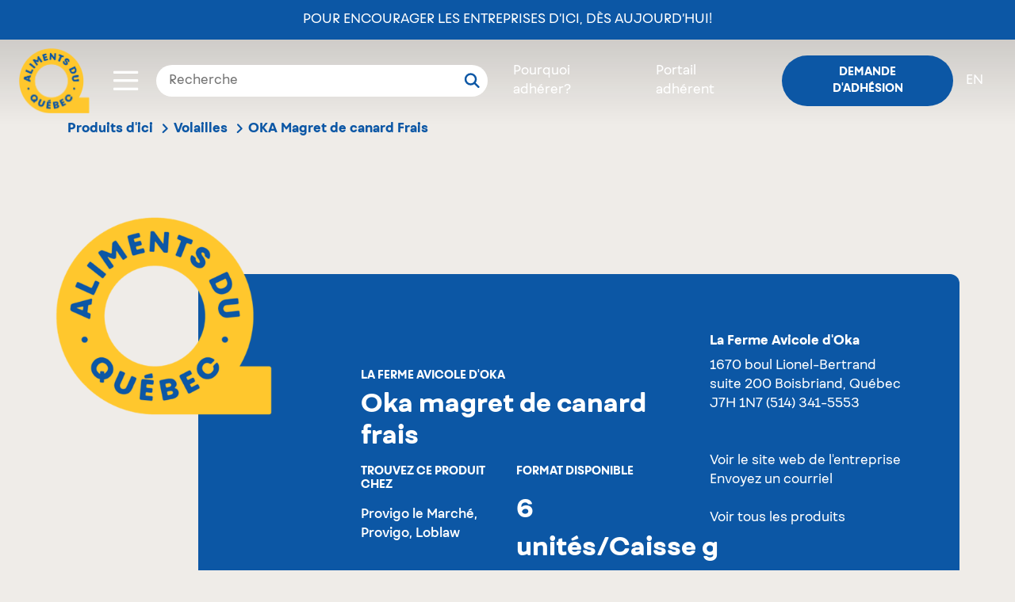

--- FILE ---
content_type: text/html; charset=UTF-8
request_url: https://www.alimentsduquebec.com/fr/produits-dici/produits-certifies/oka-magret-de-canard-frais
body_size: 6440
content:
<!doctype html>
<html lang="fr-CA" class="no-js">
<head>
    <meta charset="utf-8">
    <title>OKA Magret de canard Frais | La Ferme Avicole d&#039;Oka | Aliments du Québec</title>
    <meta name="description"        content="" />
        <meta property="og:title"       content="OKA Magret de canard Frais | La Ferme Avicole d&#039;Oka | Aliments du Québec" />
    <meta property="og:description" content="" />
    <meta property="og:image"       content="https://www.alimentsduquebec.com/build/icons/common/AQ_Branding_PastaGirl_2000x1112.jpg" />
    
        <meta property="og:type" content="website" />
    <meta property="og:url"  content="https://www.alimentsduquebec.com/fr/produits-dici/produits-certifies/oka-magret-de-canard-frais" />

    <meta http-equiv="x-ua-compatible"  content="ie=edge">
    <meta http-equiv="cleartype"        content="on">
    <meta name="viewport"               content="width=device-width, initial-scale=1.0">
    <meta name="application-name"                content="Aliments du Québec">
    <link rel="apple-touch-icon" sizes="180x180" href="/build/styles/../../build-front/favicon/apple-touch-icon.png">
    <link rel="icon" type="image/png" sizes="32x32" href="/build/styles/../../build-front/favicon/favicon-32x32.png">
    <link rel="icon" type="image/png" sizes="16x16" href="/build/styles/../../build-front/favicon/favicon-16x16.png">
    <link rel="manifest" href="/build/styles/../../build-front/favicon/site.webmanifest">
    <meta name="msapplication-TileColor" content="#da532c">
    <meta name="theme-color" content="#ffffff">

    <link   rel="canonical"
            href="https://www.alimentsduquebec.com/fr/produits-dici/produits-certifies/oka-magret-de-canard-frais" />
    <link   rel="alternate"
            href="https://www.alimentsduquebec.com/fr/produits-dici/produits-certifies/oka-magret-de-canard-frais"
            hreflang="x-default" />
    <link   rel="alternate"
            href="https://www.alimentsduquebec.com/en/certified-products/products/oka-duck-breast-magret-fresh"
            hreflang="en" />
    <link   rel="alternate"
            href="https://www.alimentsduquebec.com/fr/produits-dici/produits-certifies/oka-magret-de-canard-frais"
            hreflang="fr-ca" />
    <link   rel="alternate"
            href="https://www.alimentsduquebec.com/en/certified-products/products/oka-duck-breast-magret-fresh"
            hreflang="en-ca" />
     <meta  http-equiv="content-language" content="fr-ca">

                <link rel="preload" href="https://cdn.jsdelivr.net/gh/orestbida/cookieconsent@3.1.0/dist/cookieconsent.css" as="style" onload="this.rel='stylesheet'">
        <link rel="preload" href="/build/styles/../../build-front/styles/adq.css" as="style" onload="this.rel='stylesheet'">
    
    <link rel="preload" href="/build/styles/directory.css" as="style" onload="this.rel='stylesheet'">
    <script>
        /*! loadCSS: load a CSS file asynchronously. [c]2016 @scottjehl, Filament Group, Inc. Licensed MIT */
    !function(e){"use strict";var n=function(n,t,o){function i(e){return a.body?e():void setTimeout(function(){i(e)})}function r(){l.addEventListener&&l.removeEventListener("load",r),l.media=o||"all"}var d,a=e.document,l=a.createElement("link");if(t)d=t;else{var s=(a.body||a.getElementsByTagName("head")[0]).childNodes;d=s[s.length-1]}var f=a.styleSheets;l.rel="stylesheet",l.href=n,l.media="only x",i(function(){d.parentNode.insertBefore(l,t?d:d.nextSibling)});var u=function(e){for(var n=l.href,t=f.length;t--;)if(f[t].href===n)return e();setTimeout(function(){u(e)})};return l.addEventListener&&l.addEventListener("load",r),l.onloadcssdefined=u,u(r),l};"undefined"!=typeof exports?exports.loadCSS=n:e.loadCSS=n}("undefined"!=typeof global?global:this);

        /*! CSS rel=preload polyfill. Depends on loadCSS function. [c]2016 @scottjehl, Filament Group, Inc. Licensed MIT  */
    !function(e){if(e.loadCSS){var t=loadCSS.relpreload={};if(t.support=function(){try{return e.document.createElement("link").relList.supports("preload")}catch(t){return!1}},t.poly=function(){for(var t=e.document.getElementsByTagName("link"),n=0;n<t.length;n++){var r=t[n];"preload"===r.rel&&"style"===r.getAttribute("as")&&(e.loadCSS(r.href,r),r.rel=null)}},!t.support()){t.poly();var n=e.setInterval(t.poly,300);e.addEventListener&&e.addEventListener("load",function(){e.clearInterval(n)}),e.attachEvent&&e.attachEvent("onload",function(){e.clearInterval(n)})}}}(this);
</script>

                                        <script>
      dataLayer = [{
                  'memberStatus'      : 'logged-out',
        'memberType'        : 'guest',
        'productName'       : 'OKA Magret de canard Frais',
        'certificationType' : 'Aliments du Québec',
        'productCategory'   : 'Viandes',
        'productSubCategory': 'Volailles',
        'enterpriseName'    : 'La Ferme Avicole d&#039;Oka',
      }];
    </script>
    <!-- Google Tag Manager -->
<script>(function(w,d,s,l,i){w[l]=w[l]||[];w[l].push({'gtm.start':
new Date().getTime(),event:'gtm.js'});var f=d.getElementsByTagName(s)[0],
j=d.createElement(s),dl=l!='dataLayer'?'&l='+l:'';j.async=true;j.src=
'https://www.googletagmanager.com/gtm.js?id='+i+dl;f.parentNode.insertBefore(j,f);
})(window,document,'script','dataLayer','GTM-5WMV95');</script>
<!-- End Google Tag Manager -->
    <!-- Eyereturn Marketing Pixel -->
<script type='text/javascript'>(function l(d) { var site = '9098', page = 'Visites', s, er = d.createElement('script'); er.type = 'text/javascript'; er.async = true; er.src = '//o2.eyereturn.com/?site=' + site + '&page=' + page; s = d.getElementsByTagName('script')[0]; s.parentNode.insertBefore(er, s); } )(document);</script>
<!-- End Eyereturn Marketing Pixel -->    </head>

<body class="product product-page product-adq">
  <div class="overlay-loading" style="position:fixed; left:0; top:0; width: 100vw; height:100vh; z-index:99999; background:#fff;"></div>

    <!-- Google Tag Manager (noscript) -->
<noscript><iframe src="https://www.googletagmanager.com/ns.html?id=GTM-5WMV95"
height="0" width="0" style="display:none;visibility:hidden"></iframe></noscript>
<!-- End Google Tag Manager (noscript) -->

            <header class="header">
    <div>
            <div class="announce-adq d-flex align-items-center">
        <a href="https://alimentsduquebec.com/fr/pour-encourager-les-entreprises-dici-des-aujourdhui/">Pour encourager les entreprises d’ici, dès aujourd’hui!</a>
    </div>

<nav class="fixed-nav d-flex align-items-center px-4 py-3">

            <div class="logo switch_logo">
            <a href="/fr/">
                <img class="w-100 no-scroll" src="/build/styles/../../build-front/icons/ADQ_Logo_scroll.svg" alt="Aliments du Québec">
                <img class="w-100 scroll" src="/build/styles/../../build-front/icons/AlimentsDuQuebec_Logo.svg" alt="Aliments du Québec">
            </a>
        </div>

        <div class="toggle-container ml-auto ml-md-4">
    <div class="btn-container">
        <button class="button" data-open="toggle-nav-modal">
                                         <span class="icon icon-menu"></span>
        </button>
    </div>

    
    <div class="toggle-nav-modal reveal" id="toggle-nav-modal" data-reveal style="display:none;">
        <div class="d-flex justify-content-between">
            <div class="logo m-4">
                <a href="/fr/">
                    <img class="w-100" src="/build/styles/../../build-front/icons/AlimentsDuQuebec_Logo.svg" alt="Aliments du Québec">
                </a>
            </div>
            <div class="search-bar-from position-relative px-3 my-4 d-flex justify-content-end d-md-none">
              <div class="loop-mobile d-md-none">
                  <svg viewBox="0 0 20 20" xmlns="http://www.w3.org/2000/svg" xmlns:xlink="http://www.w3.org/1999/xlink">
                    <g id="ADQ-Desktop" stroke="none" stroke-width="1" fill="none" fill-rule="evenodd" stroke-linecap="round" stroke-linejoin="round">
                      <g id="00_ADQ-Desktop-Page-Adhérer-v4" transform="translate(-583.000000, -42.000000)" stroke="#fff" stroke-width="2.5">
                        <g id="header">
                          <g id="module/hero" transform="translate(1.000000, 0.000000)">
                            <g id="module/nav/default">
                              <g id="Group" transform="translate(234.057637, 29.500000)">
                                <g id="icon/search" transform="translate(350.000000, 14.000000)">
                                  <circle id="Oval" cx="6.5" cy="6.5" r="6.5"></circle>
                                  <path d="M13.8284271,10.3284271 L13.8284271,17.3284271" id="Path-3" transform="translate(13.828427, 13.828427) rotate(-45.000000) translate(-13.828427, -13.828427) "></path>
                                </g>
                              </g>
                            </g>
                          </g>
                        </g>
                      </g>
                    </g>
                  </svg>
              </div>
                <form class="search-bar" action="/fr/soumettre/recherche" method="post">
    <div class="input-group">
        <input type="text" id="q" name="q" placeholder="Recherche" value="" />
        <button type="submit">
            <svg viewBox="0 0 20 20" xmlns="http://www.w3.org/2000/svg" xmlns:xlink="http://www.w3.org/1999/xlink">
              <g id="ADQ-Desktop" stroke="none" stroke-width="1" fill="none" fill-rule="evenodd" stroke-linecap="round" stroke-linejoin="round">
                <g id="00_ADQ-Desktop-Page-Adhérer-v4" transform="translate(-583.000000, -42.000000)" stroke="#0C57A5" stroke-width="2.5">
                  <g id="header">
                    <g id="module/hero" transform="translate(1.000000, 0.000000)">
                      <g id="module/nav/default">
                        <g id="Group" transform="translate(234.057637, 29.500000)">
                          <g id="icon/search" transform="translate(350.000000, 14.000000)">
                            <circle id="Oval" cx="6.5" cy="6.5" r="6.5"></circle>
                            <path d="M13.8284271,10.3284271 L13.8284271,17.3284271" id="Path-3" transform="translate(13.828427, 13.828427) rotate(-45.000000) translate(-13.828427, -13.828427) "></path>
                          </g>
                        </g>
                      </g>
                    </g>
                  </g>
                </g>
              </g>
            </svg>
        </button>
    </div>
</form>
            </div>
            <div class="mr-5 ml-2 my-4 btn-container">
                <button class="close-button" data-close aria-label="Close modal" type="button">
                    <span class="icon icon-close"></span>
                </button>
            </div>
        </div>
        <div class="scroll-container">
            <nav class="toggle-nav m-5">
                <ul class="toggle-nav-container list-reset">
                                                                                                                    <li class="toggle-nav-item mb-4">
                            <a href="/fr/notre-organisation/" class="toggle-nav-item-link h2" target="_self">Notre organisation</a>
                        </li>
                                                                                                                    <li class="toggle-nav-item mb-4">
                            <a href="/fr/processus-de-verification/" class="toggle-nav-item-link h2" target="_self">Processus de vérification</a>
                        </li>
                                                                                                                    <li class="toggle-nav-item mb-4">
                            <a href="/fr/produits-dici" class="toggle-nav-item-link h2" target="_self">Produits vérifiés</a>
                        </li>
                                                                                                                    <li class="toggle-nav-item mb-4">
                            <a href="/fr/entreprises-adherentes/" class="toggle-nav-item-link h2" target="_self">Entreprises</a>
                        </li>
                                                                                                                    <li class="toggle-nav-item mb-4">
                            <a href="/fr/pourquoi-adherer/" class="toggle-nav-item-link h2" target="_self">Pourquoi adhérer</a>
                        </li>
                                                                                                                    <li class="toggle-nav-item mb-4">
                            <a href="/fr/blogue" class="toggle-nav-item-link h2" target="_self">Blogue</a>
                        </li>
                                                                                                                    <li class="toggle-nav-item mb-4">
                            <a href="/fr/nous-joindre/" class="toggle-nav-item-link h2" target="_self">Contact</a>
                        </li>
                                                                                                                    <li class="toggle-nav-item mb-4">
                            <a href="/fr/siam-soutien-individuel-dacces-aux-marches/" class="toggle-nav-item-link h2" target="_self">SIAM - Aide financière</a>
                        </li>
                                        <li class="toggle-nav-item mb-4 d-block d-md-none"><a class="toggle-nav-item-link h2" href="/fr/inscription">Demande d&#039;adhésion</a></li>
                    <li class="toggle-nav-item mb-4 d-block d-md-none"><a class="toggle-nav-item-link h2 text-uppercase" href="/en/certified-products/products/oka-duck-breast-magret-fresh"
                           hreflang="en"
                           class="switcher"
                        >en</a></li>
                </ul>
            </nav>
        </div>
    </div>
</div>
    
    <div class="search-bar-from px-3 d-none d-md-block">
        <form class="search-bar" action="/fr/soumettre/recherche" method="post">
    <div class="input-group">
        <input type="text" id="q" name="q" placeholder="Recherche" value="" />
        <button type="submit">
            <svg viewBox="0 0 20 20" xmlns="http://www.w3.org/2000/svg" xmlns:xlink="http://www.w3.org/1999/xlink">
              <g id="ADQ-Desktop" stroke="none" stroke-width="1" fill="none" fill-rule="evenodd" stroke-linecap="round" stroke-linejoin="round">
                <g id="00_ADQ-Desktop-Page-Adhérer-v4" transform="translate(-583.000000, -42.000000)" stroke="#0C57A5" stroke-width="2.5">
                  <g id="header">
                    <g id="module/hero" transform="translate(1.000000, 0.000000)">
                      <g id="module/nav/default">
                        <g id="Group" transform="translate(234.057637, 29.500000)">
                          <g id="icon/search" transform="translate(350.000000, 14.000000)">
                            <circle id="Oval" cx="6.5" cy="6.5" r="6.5"></circle>
                            <path d="M13.8284271,10.3284271 L13.8284271,17.3284271" id="Path-3" transform="translate(13.828427, 13.828427) rotate(-45.000000) translate(-13.828427, -13.828427) "></path>
                          </g>
                        </g>
                      </g>
                    </g>
                  </g>
                </g>
              </g>
            </svg>
        </button>
    </div>
</form>
    </div>

                    <ul class="login-nav list-reset d-flex align-items-center ml-0 ml-md-auto mb-0">
            <li class="certification px-3 d-none d-md-block"><a class="link color--white" href="/fr/pourquoi-adherer">Pourquoi adhérer?</a></li>
            <li class="px-3 d-none d-md-block"><a class="link color--white" href="/fr/session_adq">Portail adhérent</a></li>
            <li class="pl-3 pr-0 px-md-3"><a class="login button btn btn--small btn--blue" href="/fr/inscription">Demande d&#039;adhésion</a></li>
            <li class="switch-lang pr-3 d-none d-md-block"><a class="link color--white text-uppercase" href="/en/certified-products/products/oka-duck-breast-magret-fresh"
                   hreflang="en"
                   class="switcher"
                >en</a></li>
        </ul>
    </nav>
    </div>
</header>
    
    <div>
                        <section class="sub-nav-container">
    <div class="container">
      <div class="row">
        <div class="col-12">

          <nav class="breadcrumbs" data-component="breadcrumbs">
              <ul class="list-reset d-flex">
                                                                                                                                                                                                      <li class="pr-2"><a href="/fr/produits-dici">Produits d&#039;ici</a><span class="icon icon-arrow"></span></li>
                                                                                                        <li class="pr-2"><a href="/fr/produits-dici/categorie/volailles">Volailles</a><span class="icon icon-arrow"></span></li>
                                                                                                        <li><p class="mb-0">OKA Magret de canard Frais</p></li>
                                                                                </ul>
          </nav>
        </div>
      </div>
    </div>
</section>
    

    <div class="container">
        <div class="product-container">
            <div class="product-image">
                                    <div class="certif-logo">
                        <img src="/build/images/../../build-front/images/common/aliments-du-quebec.svg" alt="Aliments du Québec">
                    </div>
                            </div>
            <section class="product-tile certif-adq row">
                <div class="product-details col-12 col-lg-7 pr-5 mt-0 mt-md-5 ">

                    <div class="product-info">
                        <h3 class="product-brand element-title">La Ferme Avicole d&#039;Oka</h3>
                        <h1 class="product-name">OKA Magret de canard Frais</h1>
                        <p class="product-description"></p>

                    </div>
                    <div class="product-data row m-0"><div class="distribution col-12 col-lg-6 pl-0">
                                <h5 class="element-title mb-3">Trouvez ce produit chez</h5>
                                <p class="distributor">Provigo le Marché, Provigo, Loblaw</p>
                            </div><div class="format col-lg-6 col-md-12 pl-0">
                                <h5 class="element-title mb-3">Format disponible</h5>
                                <p>6 unités/Caisse&nbsp;g</p>
                            </div></div>
                </div>

                <div class="product-adherent col-md-12 col-lg-5 tttttt">
                    
                    <div class="contact">
                        <h5 class="name">La Ferme Avicole d&#039;Oka</h5>
                        <p class="address mb-5">
                            <span>1670 boul Lionel-Bertrand suite 200</span>
                            <span>Boisbriand, Québec J7H 1N7</span>
                            <span><a href="tel:+15143415553">(514) 341-5553</a></span>
                        </p>

                                                    <div class="contact-site">
                                <span class="website"><a href="http://www.fermeoka.ca" data-external>Voir le site web de l&#039;entreprise</a></span>
                            </div>
                        
                                                    <div class="contact-mail">
                                <span><a href="mailto:cdicaire@sympatico.ca">Envoyez un courriel</a></span>
                            </div>
                        
                        
                                            </div>

                    <div class="show-all mt-4">
                        <a href="/fr/produits-dici/entreprises/la-ferme-avicole-doka" class="button" data-action="track-gtm-event" data-gtm-event="directory-product-click-allproducts" data-gtm-tokens="{&quot;company&quot;:&quot;La Ferme Avicole d&#039;Oka&quot;}">Voir tous les produits</a>
                    </div>
                </div>

                                                                                    </section>
        </div>
    </div>

    <aside data-component="product-banner">
        
    </aside>

    
    </div>

            <footer class="footer bg--adq-blue color--white">
    <div class="container">
      <div class="row flex-column-reverse flex-md-row">

        <div class="col-12 col-md-6">
          <nav class="footer-links">
<ul class="list-reset">
	<li class="mb-2 mb-md-3"><a class="link" href="/fr/notre-organisation/">Notre organisation</a></li>
	<li class="mb-2 mb-md-3"><a class="link" href="/fr/processus-de-verification/">Processus de v&eacute;rification</a></li>
	<li class="mb-2 mb-md-3"><a class="link" href="/fr/produits-dici">Produits v&eacute;rifi&eacute;s</a></li>
	<li class="mb-2 mb-md-3"><a class="link" href="/fr/entreprises-adherentes/">Entreprises adh&eacute;rentes</a></li>
	<li class="mb-2 mb-md-3"><a class="link" href="/fr/pourquoi-adherer/">Pourquoi adh&eacute;rer</a></li>
	<li class="mb-2 mb-md-3"><a class="link" href="/fr/blogue">Blogue</a></li>
	<li class="mb-2 mb-md-3"><a class="link" href="/fr/nous-joindre/">Contact</a></li>
	<li class="mb-2 mb-md-3"><a class="link" href="/fr/partenaires/">Partenaires</a></li>
	<li class="mb-2 mb-md-3"><a class="link" href="/fr/foire-aux-questions-faq/">Foire aux questions</a></li>
	<li class="mb-2 mb-md-3"><a class="link" href="/fr/infolettre/">Infolettre</a></li>
	<li class="mb-2 mb-md-3"><a class="link" href="/fr/politique-de-confidentialite/">Politique de confidentialité</a></li>
 
</ul>
</nav>

          <div class="social mt-5 d-block d-md-none justify-content-center">
            <h3 class="mb-4">Suivez-nous!</h3>

            <div class="d-flex justify-content-center">
              <a class="mr-4 mr-md-2" href="//www.instagram.com/alimentsqc/">
                <img class="icon__instagram" src="/build/styles/../../build-front/icons/icon-instagram.svg" alt="">
              </a>
              <a href="//www.facebook.com/alimentsduquebec">
                <img class="icon__facebook" src="/build/styles/../../build-front/icons/icon-instagram.svg" alt="">
              </a>
            </div>
          </div>

          <div class="copyrights mt-5">
              &copy; 2026
              Aliments du Québec
              <span class="break"></span>
              Tous droits réservés
              <span class="break"></span>
              <button type="button" data-cc="show-preferencesModal" class="cookie-btn">Gestion des témoins</button>
          </div>
        </div>

        <div class="col-12 col-md-6 d-flex flex-column justify-content-between">
          <div class="">
            <h3 class="mb-4">Savourez le Québec, dans<br>toutes les occasions!</h3>
            <a class="btn mb-4 mb-md-0" href="https://alimentsduquebecaumenu.com/" target="_blank">En savoir plus
              <img class="icon__external-link ml-2" src="/build/styles/../../build-front/icons/icon-link-out.svg" alt="external link icon">
            </a>
          </div>

          <div class="social d-none d-md-block">
            <h3 class="mb-4">Suivez-nous!</h3>

            <div class="d-flex">
              <a class="mr-2" href="//www.instagram.com/alimentsqc/">
                <img class="icon__instagram" src="/build/styles/../../build-front/icons/icon-instagram.svg" alt="">
              </a>
              <a href="//www.facebook.com/alimentsduquebec">
                <img class="icon__facebook" src="/build/styles/../../build-front/icons/icon-facebook.svg" alt="">
              </a>
            </div>
          </div>
        </div>
      </div>

      </footer>
    
                <script src="https://cdn.jsdelivr.net/gh/orestbida/cookieconsent@3.1.0/dist/cookieconsent.umd.js"></script>
        <script src="/build/scripts/dependencies.js" defer></script>
        <script src="/build/scripts/common.js" defer></script>
        <script src="/build/scripts/site.js" defer></script>
        <script src="/build/scripts/../../build-front/scripts/all.min.js" defer></script>
    
    <script src="/build/scripts/directory.js" defer></script>
</body>
</html>
